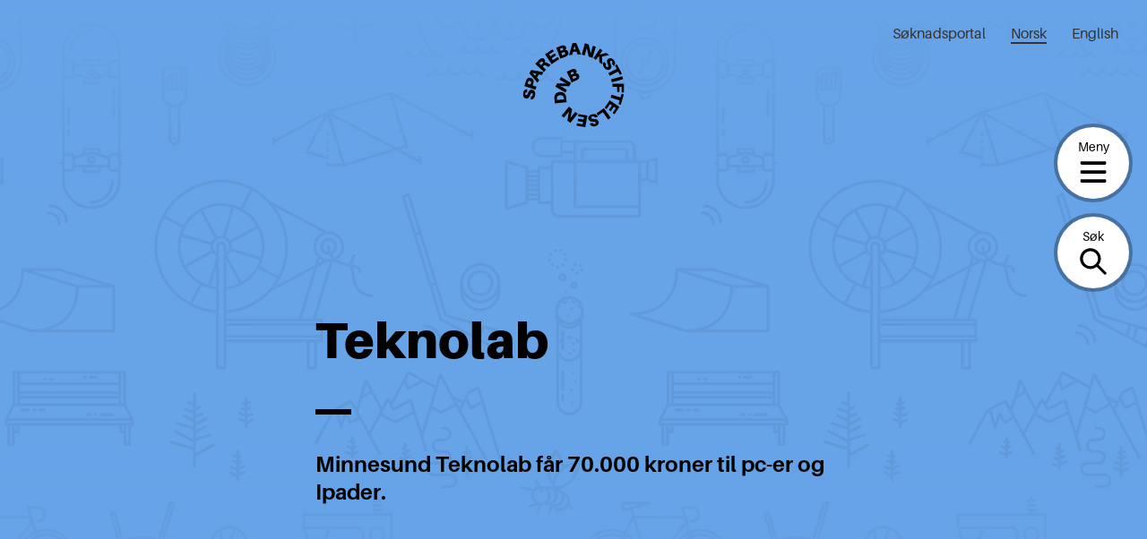

--- FILE ---
content_type: text/html; charset=UTF-8
request_url: https://sparebankstiftelsen.no/tildelinger/teknolab/
body_size: 16715
content:
<!DOCTYPE html>
<html lang="nb-NO">
<head>
	<meta charset="UTF-8" />
	<meta name="viewport" content="width=device-width, initial-scale=1" />
	<meta name='robots' content='index, follow, max-image-preview:large, max-snippet:-1, max-video-preview:-1' />

	<!-- This site is optimized with the Yoast SEO plugin v20.5 - https://yoast.com/wordpress/plugins/seo/ -->
	<title>Teknolab | Sparebankstiftelsen</title>
	<link rel="canonical" href="https://sparebankstiftelsen.no/tildelinger/teknolab/" />
	<meta property="og:locale" content="nb_NO" />
	<meta property="og:type" content="article" />
	<meta property="og:title" content="Teknolab | Sparebankstiftelsen" />
	<meta property="og:description" content="Minnesund Teknolab får 70.000 kroner til pc-er og Ipader." />
	<meta property="og:url" content="https://sparebankstiftelsen.no/tildelinger/teknolab/" />
	<meta property="og:site_name" content="Sparebankstiftelsen" />
	<meta name="twitter:card" content="summary_large_image" />
	<script type="application/ld+json" class="yoast-schema-graph">{"@context":"https://schema.org","@graph":[{"@type":"WebPage","@id":"https://sparebankstiftelsen.no/tildelinger/teknolab/","url":"https://sparebankstiftelsen.no/tildelinger/teknolab/","name":"Teknolab | Sparebankstiftelsen","isPartOf":{"@id":"https://sparebankstiftelsen.no/#website"},"datePublished":"2021-09-09T08:07:59+00:00","dateModified":"2021-09-09T08:07:59+00:00","breadcrumb":{"@id":"https://sparebankstiftelsen.no/tildelinger/teknolab/#breadcrumb"},"inLanguage":"nb-NO","potentialAction":[{"@type":"ReadAction","target":["https://sparebankstiftelsen.no/tildelinger/teknolab/"]}]},{"@type":"BreadcrumbList","@id":"https://sparebankstiftelsen.no/tildelinger/teknolab/#breadcrumb","itemListElement":[{"@type":"ListItem","position":1,"name":"Home","item":"https://sparebankstiftelsen.no/"},{"@type":"ListItem","position":2,"name":"Tildelinger","item":"https://sparebankstiftelsen.no/tildelinger/"},{"@type":"ListItem","position":3,"name":"Teknolab"}]},{"@type":"WebSite","@id":"https://sparebankstiftelsen.no/#website","url":"https://sparebankstiftelsen.no/","name":"Sparebankstiftelsen","description":"","publisher":{"@id":"https://sparebankstiftelsen.no/#organization"},"inLanguage":"nb-NO"},{"@type":"Organization","@id":"https://sparebankstiftelsen.no/#organization","name":"Elverum folkehøgskole","url":"https://sparebankstiftelsen.no/","logo":{"@type":"ImageObject","inLanguage":"nb-NO","@id":"https://sparebankstiftelsen.no/#/schema/logo/image/","url":"","contentUrl":"","caption":"Elverum folkehøgskole"},"image":{"@id":"https://sparebankstiftelsen.no/#/schema/logo/image/"}}]}</script>
	<!-- / Yoast SEO plugin. -->


<link rel='dns-prefetch' href='//cc.cdn.civiccomputing.com' />
<link rel='stylesheet' id='wp-block-library-css' href='https://sparebankstiftelsen.no/wp-includes/css/dist/block-library/style.min.css?ver=6.2.6' type='text/css' media='all' />
<style id='wp-block-library-theme-inline-css' type='text/css'>
.wp-block-audio figcaption{color:#555;font-size:13px;text-align:center}.is-dark-theme .wp-block-audio figcaption{color:hsla(0,0%,100%,.65)}.wp-block-audio{margin:0 0 1em}.wp-block-code{border:1px solid #ccc;border-radius:4px;font-family:Menlo,Consolas,monaco,monospace;padding:.8em 1em}.wp-block-embed figcaption{color:#555;font-size:13px;text-align:center}.is-dark-theme .wp-block-embed figcaption{color:hsla(0,0%,100%,.65)}.wp-block-embed{margin:0 0 1em}.blocks-gallery-caption{color:#555;font-size:13px;text-align:center}.is-dark-theme .blocks-gallery-caption{color:hsla(0,0%,100%,.65)}.wp-block-image figcaption{color:#555;font-size:13px;text-align:center}.is-dark-theme .wp-block-image figcaption{color:hsla(0,0%,100%,.65)}.wp-block-image{margin:0 0 1em}.wp-block-pullquote{border-bottom:4px solid;border-top:4px solid;color:currentColor;margin-bottom:1.75em}.wp-block-pullquote cite,.wp-block-pullquote footer,.wp-block-pullquote__citation{color:currentColor;font-size:.8125em;font-style:normal;text-transform:uppercase}.wp-block-quote{border-left:.25em solid;margin:0 0 1.75em;padding-left:1em}.wp-block-quote cite,.wp-block-quote footer{color:currentColor;font-size:.8125em;font-style:normal;position:relative}.wp-block-quote.has-text-align-right{border-left:none;border-right:.25em solid;padding-left:0;padding-right:1em}.wp-block-quote.has-text-align-center{border:none;padding-left:0}.wp-block-quote.is-large,.wp-block-quote.is-style-large,.wp-block-quote.is-style-plain{border:none}.wp-block-search .wp-block-search__label{font-weight:700}.wp-block-search__button{border:1px solid #ccc;padding:.375em .625em}:where(.wp-block-group.has-background){padding:1.25em 2.375em}.wp-block-separator.has-css-opacity{opacity:.4}.wp-block-separator{border:none;border-bottom:2px solid;margin-left:auto;margin-right:auto}.wp-block-separator.has-alpha-channel-opacity{opacity:1}.wp-block-separator:not(.is-style-wide):not(.is-style-dots){width:100px}.wp-block-separator.has-background:not(.is-style-dots){border-bottom:none;height:1px}.wp-block-separator.has-background:not(.is-style-wide):not(.is-style-dots){height:2px}.wp-block-table{margin:0 0 1em}.wp-block-table td,.wp-block-table th{word-break:normal}.wp-block-table figcaption{color:#555;font-size:13px;text-align:center}.is-dark-theme .wp-block-table figcaption{color:hsla(0,0%,100%,.65)}.wp-block-video figcaption{color:#555;font-size:13px;text-align:center}.is-dark-theme .wp-block-video figcaption{color:hsla(0,0%,100%,.65)}.wp-block-video{margin:0 0 1em}.wp-block-template-part.has-background{margin-bottom:0;margin-top:0;padding:1.25em 2.375em}
</style>
<link rel='stylesheet' id='spare-blocks-css' href='https://sparebankstiftelsen.no/content/mu-plugins/spare-block-library/build/style.css?ver=1765535357' type='text/css' media='all' />
<link rel='stylesheet' id='teft-accordion-css' href='https://sparebankstiftelsen.no/content/plugins/teft-accordion/build/style.css?ver=1765535357' type='text/css' media='all' />
<style id='teft-gallery-style-inline-css' type='text/css'>
.teft-gallery-grid {
	display: -ms-grid;
	display: grid;
	grid-gap: 1em;
	-ms-grid-rows: 1fr;
	-ms-grid-columns: 1fr;
	    grid-template: 1fr / 1fr;
	list-style: none;
	margin: 0;
	padding: 0
}

.columns-2 .teft-gallery-grid {
		-ms-grid-rows: 1fr;
		-ms-grid-columns: 1fr 1em 1fr;
		    grid-template: 1fr / 1fr 1fr
}

.columns-3 .teft-gallery-grid {
		-ms-grid-rows: 1fr;
		-ms-grid-columns: 1fr 1em 1fr 1em 1fr;
		    grid-template: 1fr / 1fr 1fr 1fr
}

.columns-4 .teft-gallery-grid {
		-ms-grid-rows: 1fr;
		-ms-grid-columns: 1fr 1em 1fr 1em 1fr 1em 1fr;
		    grid-template: 1fr / 1fr 1fr 1fr 1fr
}

.teft-gallery-grid a {
		color: inherit;
		display: flex;
		position: relative;
		text-decoration: none;
	}

.teft-gallery-grid img {
		height: auto;
		vertical-align: bottom;
		width: 100%;
	}

.teft-gallery-grid figure {
		align-items: flex-end;
		display: flex;
		height: 100%;
		justify-content: flex-start;
		margin: 0;
	}

.teft-gallery-figcaptions {
	margin-top: 1em;
}

.columns-2 .teft-gallery-item:first-child {
		-ms-grid-column: 1;
		-ms-grid-column-span: 2;
		grid-column: 1 / span 2
}

.columns-3 .teft-gallery-item:first-child {
		-ms-grid-column: 1;
		-ms-grid-column-span: 3;
		grid-column: 1 / span 3
}

.columns-4 .teft-gallery-item:first-child {
		-ms-grid-column: 1;
		-ms-grid-column-span: 4;
		grid-column: 1 / span 4
}

.teft-gallery-image-number,
.teft-gallery-more {
	align-items: center;
	background-color: rgba(255, 255, 255, 0.5);
	bottom: 0.5rem;
	display: flex;
	font-size: 0.75rem;
	font-weight: 600;
	height: 1.5rem;
	justify-content: center;
	left: 0.5rem;
	position: absolute;
	width: 1.5rem;
}

.teft-gallery-more {
	left: auto;
	padding: 0 0.5rem;
	right: 0.5rem;
	width: auto;
}

.teft-gallery-item.is-hidden {
	display: none;
}

.is-style-grid .teft-gallery-item:first-child {
	-ms-grid-column: 1;
	grid-column: 1 / 1;
}

.is-cropped .teft-gallery-grid a,
	.is-cropped .teft-gallery-grid img {
		flex: 1;
		height: 100%;
	}

.is-cropped .teft-gallery-grid img {
		-o-object-fit: cover;
		   object-fit: cover;
	}

</style>
<style id='teft-ingress-style-inline-css' type='text/css'>
/**
 * Internal dependencies
 */
/* @define teft-ingress */
:root {
	--teft-ingress-font-size: 1.4em;
}
.teft-ingress {
	font-size: var(--teft-ingress-font-size);
}
.teft-ingress p {
	margin: 0;
}
.teft-ingress .has-text-align-left {
	text-align: left;
}
.teft-ingress .has-text-align-right {
	text-align: right;
}
.teft-ingress .has-text-align-center {
	text-align: center;
}

</style>
<link rel='stylesheet' id='sparebankstiftelsen-numbered-sections-frontend-style-css' href='https://sparebankstiftelsen.no/content/plugins/sparebankstiftelsen-numbered-sections/build/style.css?ver=1765535357' type='text/css' media='all' />
<link rel='stylesheet' id='sparebankstiftelsen-photocredit-frontend-style-css' href='https://sparebankstiftelsen.no/content/plugins/sparebankstiftelsen-photocredit/build/style.css?ver=1765535357' type='text/css' media='all' />
<link rel='stylesheet' id='teft-banner-css' href='https://sparebankstiftelsen.no/content/plugins/teft-banner/build/style.css?ver=1628689342' type='text/css' media='all' />
<link rel='stylesheet' id='teft-newsletter-block-style-css' href='https://sparebankstiftelsen.no/content/plugins/teft-newsletter/build/style.css?ver=1625655664' type='text/css' media='all' />
<style id='t2-featured-single-post-style-inline-css' type='text/css'>
.t2-featured-content{background:var(--wp--preset--color--background,#fff);color:var(--wp--preset--color--foreground,#000);position:relative}.t2-featured-content a{color:inherit;text-decoration:none;z-index:1}.t2-featured-content a.t2-post-link:before{content:"";display:flex;height:100%;left:0;position:absolute;top:0;width:100%;z-index:0}.t2-featured-content img{max-width:100%;vertical-align:bottom}.t2-featured-content:focus{outline:1px auto highlight;outline:1px auto -webkit-focus-ring-color}
</style>
<style id='t2-featured-content-layout-style-inline-css' type='text/css'>
:where(body){--t2-featured-content-layout-spacing-gap:var(--wp--custom--t-2-featured-content-layout--spacing--gap,1rem);--t2-featured-content-layout-spacing-row-gap:var(--wp--custom--t-2-featured-content-layout--spacing--row-gap,var(--t2-featured-content-layout-spacing-gap));--t2-featured-content-layout-spacing-column-gap:var(--wp--custom--t-2-featured-content-layout--spacing--column-gap,var(--t2-featured-content-layout-spacing-gap));--t2-featured-content-layout-spacing-margin:var(--wp--custom--t-2-featured-content-layout--spacing--margin,1.75em 0)}:where(.t2-featured-content-layout){margin-block:var(--t2-featured-content-layout-spacing-margin)}.t2-featured-content-layout{display:grid;gap:var(--t2-featured-content-layout-spacing-row-gap) var(--t2-featured-content-layout-spacing-column-gap);grid-auto-flow:dense;grid-template-columns:repeat(auto-fill,minmax(calc(50% - var(--t2-featured-content-layout-spacing-column-gap)),1fr))}@media (min-width:700px){.t2-featured-content-layout{grid-template-columns:repeat(auto-fill,minmax(calc(8.33333% - var(--t2-featured-content-layout-spacing-column-gap)),1fr))}}.t2-featured-content-layout.has-background{padding:2rem}.t2-featured-content-layout>*{grid-column:span 2}@media (min-width:700px){.t2-featured-content-layout>*{grid-column:span 4}.t2-featured-content-layout-col-3{grid-column:span 3}.t2-featured-content-layout-col-6{grid-column:span 6}.t2-featured-content-layout-col-8{grid-column:span 8}.t2-featured-content-layout-col-12{grid-column:span 12}}.t2-featured-content-layout-row-2{grid-row:span 2}.t2-featured-content-layout-row-3{grid-row:span 3}.t2-featured-content-layout-row-4{grid-row:span 4}
</style>
<style id='t2-post-excerpt-style-inline-css' type='text/css'>
.t2-post-excerpt p{margin:0}
</style>
<style id='t2-post-featured-image-style-inline-css' type='text/css'>
.t2-post-featured-image{margin:0 0 1rem}.t2-post-featured-image img,.t2-post-featured-image__fallback{height:100%;object-fit:cover;object-position:var(--t2-focal-point,center center);width:100%}.t2-post-featured-image__fallback{align-items:center;background:var(--t2-fallback-background,#96969640);display:flex;font-size:3em;justify-content:center}.t2-post-featured-image.has-image-ratio-16-9{aspect-ratio:16/9}.t2-post-featured-image.has-image-ratio-4-3{aspect-ratio:4/3}.t2-post-featured-image.has-image-ratio-1-1{aspect-ratio:1/1}.t2-post-featured-image.has-image-ratio-3-2{aspect-ratio:3/2}
</style>
<style id='t2-post-link-style-inline-css' type='text/css'>
.t2-post-link{width:100%}.t2-featured-single-post.has-background .t2-post-link{padding-bottom:1rem}.t2-featured-single-post.has-background .t2-post-link>.wp-block-group:first-child{padding-top:1rem}
</style>
<style id='t2-post-title-style-inline-css' type='text/css'>
.t2-post-title{margin:0}.t2-featured-single-post.has-background .t2-post-title{padding:0 1rem}
</style>
<link rel='stylesheet' id='teft-cards-css' href='https://sparebankstiftelsen.no/content/plugins/teft-cards/build/style.css?ver=1647442332' type='text/css' media='all' />
<link rel='stylesheet' id='classic-theme-styles-css' href='https://sparebankstiftelsen.no/wp-includes/css/classic-themes.min.css?ver=6.2.6' type='text/css' media='all' />
<style id='global-styles-inline-css' type='text/css'>
body{--wp--preset--color--black: #000;--wp--preset--color--cyan-bluish-gray: #abb8c3;--wp--preset--color--white: #fff;--wp--preset--color--pale-pink: #f78da7;--wp--preset--color--vivid-red: #cf2e2e;--wp--preset--color--luminous-vivid-orange: #ff6900;--wp--preset--color--luminous-vivid-amber: #fcb900;--wp--preset--color--light-green-cyan: #7bdcb5;--wp--preset--color--vivid-green-cyan: #00d084;--wp--preset--color--pale-cyan-blue: #8ed1fc;--wp--preset--color--vivid-cyan-blue: #0693e3;--wp--preset--color--vivid-purple: #9b51e0;--wp--preset--color--beige: #f2eee9;--wp--preset--color--blue: #66a2e7;--wp--preset--color--turquoise: #5bc5c5;--wp--preset--color--green: #9ae5a3;--wp--preset--color--yellow: #ffe951;--wp--preset--color--red: #ff474a;--wp--preset--gradient--vivid-cyan-blue-to-vivid-purple: linear-gradient(135deg,rgba(6,147,227,1) 0%,rgb(155,81,224) 100%);--wp--preset--gradient--light-green-cyan-to-vivid-green-cyan: linear-gradient(135deg,rgb(122,220,180) 0%,rgb(0,208,130) 100%);--wp--preset--gradient--luminous-vivid-amber-to-luminous-vivid-orange: linear-gradient(135deg,rgba(252,185,0,1) 0%,rgba(255,105,0,1) 100%);--wp--preset--gradient--luminous-vivid-orange-to-vivid-red: linear-gradient(135deg,rgba(255,105,0,1) 0%,rgb(207,46,46) 100%);--wp--preset--gradient--very-light-gray-to-cyan-bluish-gray: linear-gradient(135deg,rgb(238,238,238) 0%,rgb(169,184,195) 100%);--wp--preset--gradient--cool-to-warm-spectrum: linear-gradient(135deg,rgb(74,234,220) 0%,rgb(151,120,209) 20%,rgb(207,42,186) 40%,rgb(238,44,130) 60%,rgb(251,105,98) 80%,rgb(254,248,76) 100%);--wp--preset--gradient--blush-light-purple: linear-gradient(135deg,rgb(255,206,236) 0%,rgb(152,150,240) 100%);--wp--preset--gradient--blush-bordeaux: linear-gradient(135deg,rgb(254,205,165) 0%,rgb(254,45,45) 50%,rgb(107,0,62) 100%);--wp--preset--gradient--luminous-dusk: linear-gradient(135deg,rgb(255,203,112) 0%,rgb(199,81,192) 50%,rgb(65,88,208) 100%);--wp--preset--gradient--pale-ocean: linear-gradient(135deg,rgb(255,245,203) 0%,rgb(182,227,212) 50%,rgb(51,167,181) 100%);--wp--preset--gradient--electric-grass: linear-gradient(135deg,rgb(202,248,128) 0%,rgb(113,206,126) 100%);--wp--preset--gradient--midnight: linear-gradient(135deg,rgb(2,3,129) 0%,rgb(40,116,252) 100%);--wp--preset--duotone--dark-grayscale: url('#wp-duotone-dark-grayscale');--wp--preset--duotone--grayscale: url('#wp-duotone-grayscale');--wp--preset--duotone--purple-yellow: url('#wp-duotone-purple-yellow');--wp--preset--duotone--blue-red: url('#wp-duotone-blue-red');--wp--preset--duotone--midnight: url('#wp-duotone-midnight');--wp--preset--duotone--magenta-yellow: url('#wp-duotone-magenta-yellow');--wp--preset--duotone--purple-green: url('#wp-duotone-purple-green');--wp--preset--duotone--blue-orange: url('#wp-duotone-blue-orange');--wp--preset--font-size--small: 13px;--wp--preset--font-size--medium: 20px;--wp--preset--font-size--large: 36px;--wp--preset--font-size--x-large: 42px;--wp--preset--spacing--20: 0.44rem;--wp--preset--spacing--30: 0.67rem;--wp--preset--spacing--40: 1rem;--wp--preset--spacing--50: 1.5rem;--wp--preset--spacing--60: 2.25rem;--wp--preset--spacing--70: 3.38rem;--wp--preset--spacing--80: 5.06rem;--wp--preset--shadow--natural: 6px 6px 9px rgba(0, 0, 0, 0.2);--wp--preset--shadow--deep: 12px 12px 50px rgba(0, 0, 0, 0.4);--wp--preset--shadow--sharp: 6px 6px 0px rgba(0, 0, 0, 0.2);--wp--preset--shadow--outlined: 6px 6px 0px -3px rgba(255, 255, 255, 1), 6px 6px rgba(0, 0, 0, 1);--wp--preset--shadow--crisp: 6px 6px 0px rgba(0, 0, 0, 1);}:where(.is-layout-flex){gap: 0.5em;}body .is-layout-flow > .alignleft{float: left;margin-inline-start: 0;margin-inline-end: 2em;}body .is-layout-flow > .alignright{float: right;margin-inline-start: 2em;margin-inline-end: 0;}body .is-layout-flow > .aligncenter{margin-left: auto !important;margin-right: auto !important;}body .is-layout-constrained > .alignleft{float: left;margin-inline-start: 0;margin-inline-end: 2em;}body .is-layout-constrained > .alignright{float: right;margin-inline-start: 2em;margin-inline-end: 0;}body .is-layout-constrained > .aligncenter{margin-left: auto !important;margin-right: auto !important;}body .is-layout-constrained > :where(:not(.alignleft):not(.alignright):not(.alignfull)){max-width: var(--wp--style--global--content-size);margin-left: auto !important;margin-right: auto !important;}body .is-layout-constrained > .alignwide{max-width: var(--wp--style--global--wide-size);}body .is-layout-flex{display: flex;}body .is-layout-flex{flex-wrap: wrap;align-items: center;}body .is-layout-flex > *{margin: 0;}:where(.wp-block-columns.is-layout-flex){gap: 2em;}.has-black-color{color: var(--wp--preset--color--black) !important;}.has-cyan-bluish-gray-color{color: var(--wp--preset--color--cyan-bluish-gray) !important;}.has-white-color{color: var(--wp--preset--color--white) !important;}.has-pale-pink-color{color: var(--wp--preset--color--pale-pink) !important;}.has-vivid-red-color{color: var(--wp--preset--color--vivid-red) !important;}.has-luminous-vivid-orange-color{color: var(--wp--preset--color--luminous-vivid-orange) !important;}.has-luminous-vivid-amber-color{color: var(--wp--preset--color--luminous-vivid-amber) !important;}.has-light-green-cyan-color{color: var(--wp--preset--color--light-green-cyan) !important;}.has-vivid-green-cyan-color{color: var(--wp--preset--color--vivid-green-cyan) !important;}.has-pale-cyan-blue-color{color: var(--wp--preset--color--pale-cyan-blue) !important;}.has-vivid-cyan-blue-color{color: var(--wp--preset--color--vivid-cyan-blue) !important;}.has-vivid-purple-color{color: var(--wp--preset--color--vivid-purple) !important;}.has-black-background-color{background-color: var(--wp--preset--color--black) !important;}.has-cyan-bluish-gray-background-color{background-color: var(--wp--preset--color--cyan-bluish-gray) !important;}.has-white-background-color{background-color: var(--wp--preset--color--white) !important;}.has-pale-pink-background-color{background-color: var(--wp--preset--color--pale-pink) !important;}.has-vivid-red-background-color{background-color: var(--wp--preset--color--vivid-red) !important;}.has-luminous-vivid-orange-background-color{background-color: var(--wp--preset--color--luminous-vivid-orange) !important;}.has-luminous-vivid-amber-background-color{background-color: var(--wp--preset--color--luminous-vivid-amber) !important;}.has-light-green-cyan-background-color{background-color: var(--wp--preset--color--light-green-cyan) !important;}.has-vivid-green-cyan-background-color{background-color: var(--wp--preset--color--vivid-green-cyan) !important;}.has-pale-cyan-blue-background-color{background-color: var(--wp--preset--color--pale-cyan-blue) !important;}.has-vivid-cyan-blue-background-color{background-color: var(--wp--preset--color--vivid-cyan-blue) !important;}.has-vivid-purple-background-color{background-color: var(--wp--preset--color--vivid-purple) !important;}.has-black-border-color{border-color: var(--wp--preset--color--black) !important;}.has-cyan-bluish-gray-border-color{border-color: var(--wp--preset--color--cyan-bluish-gray) !important;}.has-white-border-color{border-color: var(--wp--preset--color--white) !important;}.has-pale-pink-border-color{border-color: var(--wp--preset--color--pale-pink) !important;}.has-vivid-red-border-color{border-color: var(--wp--preset--color--vivid-red) !important;}.has-luminous-vivid-orange-border-color{border-color: var(--wp--preset--color--luminous-vivid-orange) !important;}.has-luminous-vivid-amber-border-color{border-color: var(--wp--preset--color--luminous-vivid-amber) !important;}.has-light-green-cyan-border-color{border-color: var(--wp--preset--color--light-green-cyan) !important;}.has-vivid-green-cyan-border-color{border-color: var(--wp--preset--color--vivid-green-cyan) !important;}.has-pale-cyan-blue-border-color{border-color: var(--wp--preset--color--pale-cyan-blue) !important;}.has-vivid-cyan-blue-border-color{border-color: var(--wp--preset--color--vivid-cyan-blue) !important;}.has-vivid-purple-border-color{border-color: var(--wp--preset--color--vivid-purple) !important;}.has-vivid-cyan-blue-to-vivid-purple-gradient-background{background: var(--wp--preset--gradient--vivid-cyan-blue-to-vivid-purple) !important;}.has-light-green-cyan-to-vivid-green-cyan-gradient-background{background: var(--wp--preset--gradient--light-green-cyan-to-vivid-green-cyan) !important;}.has-luminous-vivid-amber-to-luminous-vivid-orange-gradient-background{background: var(--wp--preset--gradient--luminous-vivid-amber-to-luminous-vivid-orange) !important;}.has-luminous-vivid-orange-to-vivid-red-gradient-background{background: var(--wp--preset--gradient--luminous-vivid-orange-to-vivid-red) !important;}.has-very-light-gray-to-cyan-bluish-gray-gradient-background{background: var(--wp--preset--gradient--very-light-gray-to-cyan-bluish-gray) !important;}.has-cool-to-warm-spectrum-gradient-background{background: var(--wp--preset--gradient--cool-to-warm-spectrum) !important;}.has-blush-light-purple-gradient-background{background: var(--wp--preset--gradient--blush-light-purple) !important;}.has-blush-bordeaux-gradient-background{background: var(--wp--preset--gradient--blush-bordeaux) !important;}.has-luminous-dusk-gradient-background{background: var(--wp--preset--gradient--luminous-dusk) !important;}.has-pale-ocean-gradient-background{background: var(--wp--preset--gradient--pale-ocean) !important;}.has-electric-grass-gradient-background{background: var(--wp--preset--gradient--electric-grass) !important;}.has-midnight-gradient-background{background: var(--wp--preset--gradient--midnight) !important;}.has-small-font-size{font-size: var(--wp--preset--font-size--small) !important;}.has-medium-font-size{font-size: var(--wp--preset--font-size--medium) !important;}.has-large-font-size{font-size: var(--wp--preset--font-size--large) !important;}.has-x-large-font-size{font-size: var(--wp--preset--font-size--x-large) !important;}
.wp-block-navigation a:where(:not(.wp-element-button)){color: inherit;}
:where(.wp-block-columns.is-layout-flex){gap: 2em;}
.wp-block-pullquote{font-size: 1.5em;line-height: 1.6;}
</style>
<link rel='stylesheet' id='spar-cc-style-css' href='https://sparebankstiftelsen.no/content/mu-plugins/cookie-control/src/cc.css?ver=1765535300' type='text/css' media='all' />
<link rel='stylesheet' id='teft-css' href='https://sparebankstiftelsen.no/content/themes/sparebankstiftelsen-theme/build/style.css?ver=1765535357' type='text/css' media='all' />
<link rel="https://api.w.org/" href="https://sparebankstiftelsen.no/wp-json/" /><link rel="alternate" type="application/json" href="https://sparebankstiftelsen.no/wp-json/wp/v2/grants/44781" /><link rel="alternate" type="application/json+oembed" href="https://sparebankstiftelsen.no/wp-json/oembed/1.0/embed?url=https%3A%2F%2Fsparebankstiftelsen.no%2Ftildelinger%2Fteknolab%2F" />
<link rel="alternate" type="text/xml+oembed" href="https://sparebankstiftelsen.no/wp-json/oembed/1.0/embed?url=https%3A%2F%2Fsparebankstiftelsen.no%2Ftildelinger%2Fteknolab%2F&#038;format=xml" />
<script>
var _paq = window._paq = window._paq || [];
 /* tracker methods like "setCustomDimension" should be called before "trackPageView" */
 _paq.push(['trackPageView']);
 _paq.push(['enableLinkTracking']);
 (function() {
   var u="https://sparebankstiftelsen.matomo.cloud/";
   _paq.push(['setTrackerUrl', u+'matomo.php']);
   _paq.push(['setSiteId', '1']);
   var d=document, g=d.createElement('script'), s=d.getElementsByTagName('script')[0];
   g.async=true; g.src='//cdn.matomo.cloud/sparebankstiftelsen.matomo.cloud/matomo.js'; s.parentNode.insertBefore(g,s);
 })();
</script><link rel="icon" href="https://sparebankstiftelsen.no/content/uploads/2021/11/micro-logo_60x60.png" sizes="32x32" />
<link rel="icon" href="https://sparebankstiftelsen.no/content/uploads/2021/11/micro-logo_60x60.png" sizes="192x192" />
<link rel="apple-touch-icon" href="https://sparebankstiftelsen.no/content/uploads/2021/11/micro-logo_60x60.png" />
<meta name="msapplication-TileImage" content="https://sparebankstiftelsen.no/content/uploads/2021/11/micro-logo_60x60.png" />
</head>
<body class="grants-template-default single single-grants postid-44781 wp-embed-responsive">
<svg xmlns="http://www.w3.org/2000/svg" viewBox="0 0 0 0" width="0" height="0" focusable="false" role="none" style="visibility: hidden; position: absolute; left: -9999px; overflow: hidden;" ><defs><filter id="wp-duotone-dark-grayscale"><feColorMatrix color-interpolation-filters="sRGB" type="matrix" values=" .299 .587 .114 0 0 .299 .587 .114 0 0 .299 .587 .114 0 0 .299 .587 .114 0 0 " /><feComponentTransfer color-interpolation-filters="sRGB" ><feFuncR type="table" tableValues="0 0.49803921568627" /><feFuncG type="table" tableValues="0 0.49803921568627" /><feFuncB type="table" tableValues="0 0.49803921568627" /><feFuncA type="table" tableValues="1 1" /></feComponentTransfer><feComposite in2="SourceGraphic" operator="in" /></filter></defs></svg><svg xmlns="http://www.w3.org/2000/svg" viewBox="0 0 0 0" width="0" height="0" focusable="false" role="none" style="visibility: hidden; position: absolute; left: -9999px; overflow: hidden;" ><defs><filter id="wp-duotone-grayscale"><feColorMatrix color-interpolation-filters="sRGB" type="matrix" values=" .299 .587 .114 0 0 .299 .587 .114 0 0 .299 .587 .114 0 0 .299 .587 .114 0 0 " /><feComponentTransfer color-interpolation-filters="sRGB" ><feFuncR type="table" tableValues="0 1" /><feFuncG type="table" tableValues="0 1" /><feFuncB type="table" tableValues="0 1" /><feFuncA type="table" tableValues="1 1" /></feComponentTransfer><feComposite in2="SourceGraphic" operator="in" /></filter></defs></svg><svg xmlns="http://www.w3.org/2000/svg" viewBox="0 0 0 0" width="0" height="0" focusable="false" role="none" style="visibility: hidden; position: absolute; left: -9999px; overflow: hidden;" ><defs><filter id="wp-duotone-purple-yellow"><feColorMatrix color-interpolation-filters="sRGB" type="matrix" values=" .299 .587 .114 0 0 .299 .587 .114 0 0 .299 .587 .114 0 0 .299 .587 .114 0 0 " /><feComponentTransfer color-interpolation-filters="sRGB" ><feFuncR type="table" tableValues="0.54901960784314 0.98823529411765" /><feFuncG type="table" tableValues="0 1" /><feFuncB type="table" tableValues="0.71764705882353 0.25490196078431" /><feFuncA type="table" tableValues="1 1" /></feComponentTransfer><feComposite in2="SourceGraphic" operator="in" /></filter></defs></svg><svg xmlns="http://www.w3.org/2000/svg" viewBox="0 0 0 0" width="0" height="0" focusable="false" role="none" style="visibility: hidden; position: absolute; left: -9999px; overflow: hidden;" ><defs><filter id="wp-duotone-blue-red"><feColorMatrix color-interpolation-filters="sRGB" type="matrix" values=" .299 .587 .114 0 0 .299 .587 .114 0 0 .299 .587 .114 0 0 .299 .587 .114 0 0 " /><feComponentTransfer color-interpolation-filters="sRGB" ><feFuncR type="table" tableValues="0 1" /><feFuncG type="table" tableValues="0 0.27843137254902" /><feFuncB type="table" tableValues="0.5921568627451 0.27843137254902" /><feFuncA type="table" tableValues="1 1" /></feComponentTransfer><feComposite in2="SourceGraphic" operator="in" /></filter></defs></svg><svg xmlns="http://www.w3.org/2000/svg" viewBox="0 0 0 0" width="0" height="0" focusable="false" role="none" style="visibility: hidden; position: absolute; left: -9999px; overflow: hidden;" ><defs><filter id="wp-duotone-midnight"><feColorMatrix color-interpolation-filters="sRGB" type="matrix" values=" .299 .587 .114 0 0 .299 .587 .114 0 0 .299 .587 .114 0 0 .299 .587 .114 0 0 " /><feComponentTransfer color-interpolation-filters="sRGB" ><feFuncR type="table" tableValues="0 0" /><feFuncG type="table" tableValues="0 0.64705882352941" /><feFuncB type="table" tableValues="0 1" /><feFuncA type="table" tableValues="1 1" /></feComponentTransfer><feComposite in2="SourceGraphic" operator="in" /></filter></defs></svg><svg xmlns="http://www.w3.org/2000/svg" viewBox="0 0 0 0" width="0" height="0" focusable="false" role="none" style="visibility: hidden; position: absolute; left: -9999px; overflow: hidden;" ><defs><filter id="wp-duotone-magenta-yellow"><feColorMatrix color-interpolation-filters="sRGB" type="matrix" values=" .299 .587 .114 0 0 .299 .587 .114 0 0 .299 .587 .114 0 0 .299 .587 .114 0 0 " /><feComponentTransfer color-interpolation-filters="sRGB" ><feFuncR type="table" tableValues="0.78039215686275 1" /><feFuncG type="table" tableValues="0 0.94901960784314" /><feFuncB type="table" tableValues="0.35294117647059 0.47058823529412" /><feFuncA type="table" tableValues="1 1" /></feComponentTransfer><feComposite in2="SourceGraphic" operator="in" /></filter></defs></svg><svg xmlns="http://www.w3.org/2000/svg" viewBox="0 0 0 0" width="0" height="0" focusable="false" role="none" style="visibility: hidden; position: absolute; left: -9999px; overflow: hidden;" ><defs><filter id="wp-duotone-purple-green"><feColorMatrix color-interpolation-filters="sRGB" type="matrix" values=" .299 .587 .114 0 0 .299 .587 .114 0 0 .299 .587 .114 0 0 .299 .587 .114 0 0 " /><feComponentTransfer color-interpolation-filters="sRGB" ><feFuncR type="table" tableValues="0.65098039215686 0.40392156862745" /><feFuncG type="table" tableValues="0 1" /><feFuncB type="table" tableValues="0.44705882352941 0.4" /><feFuncA type="table" tableValues="1 1" /></feComponentTransfer><feComposite in2="SourceGraphic" operator="in" /></filter></defs></svg><svg xmlns="http://www.w3.org/2000/svg" viewBox="0 0 0 0" width="0" height="0" focusable="false" role="none" style="visibility: hidden; position: absolute; left: -9999px; overflow: hidden;" ><defs><filter id="wp-duotone-blue-orange"><feColorMatrix color-interpolation-filters="sRGB" type="matrix" values=" .299 .587 .114 0 0 .299 .587 .114 0 0 .299 .587 .114 0 0 .299 .587 .114 0 0 " /><feComponentTransfer color-interpolation-filters="sRGB" ><feFuncR type="table" tableValues="0.098039215686275 1" /><feFuncG type="table" tableValues="0 0.66274509803922" /><feFuncB type="table" tableValues="0.84705882352941 0.41960784313725" /><feFuncA type="table" tableValues="1 1" /></feComponentTransfer><feComposite in2="SourceGraphic" operator="in" /></filter></defs></svg>
<div class="site hfeed">

	
	<header id="masthead" class="site-header">
		<div class="site-container"><div class="site-header--topnav">
			<a href="https://soknad.sparebankstiftelsen.no/#login">Søknadsportal</a>
			<a href="/" class="current">Norsk</a>
	<a href="/en" class="">English</a>
</div>
<div class="site-header--branding">
	<a href="https://sparebankstiftelsen.no/"><svg width="114" height="94" viewBox="0 0 114 94" fill="none" xmlns="http://www.w3.org/2000/svg">
<g clip-path="url(#clip0)">
<path d="M5.46441 51.7249L5.13352 55.0406C3.97539 55.0406 3.31361 55.5379 3.14816 56.6984C2.98271 57.5273 3.31361 58.0247 4.14084 58.1905C4.96807 58.3563 5.62986 57.6931 6.29165 55.7037C7.28432 52.8854 8.93879 51.8907 10.9241 52.2222C13.5713 52.5538 14.564 55.2064 14.2331 57.8589C13.9022 61.1746 12.2477 63.164 9.26968 63.164L9.60058 59.8483C10.9241 59.6825 11.4205 58.8536 11.5859 57.8589C11.7514 56.8642 11.255 56.2011 10.5933 56.0353C9.93147 56.0353 9.26968 56.3668 8.77334 57.8589C7.78066 60.6772 6.62254 62.3351 3.97539 62.0035C1.49369 61.672 0.335569 59.1852 0.666462 56.6984C0.997355 52.8854 2.98271 51.7249 5.46441 51.7249Z" fill="black"/>
<path d="M9.59951 39.1252C12.0812 39.9541 12.743 41.9436 12.4121 43.933C12.2467 44.5961 12.0812 45.0935 11.9158 45.9224L11.4194 47.4145L15.721 48.9065L14.5629 52.2222L2.15442 48.0776L3.80888 43.1041C4.13978 42.2751 4.30522 41.7778 4.47067 41.1146C5.2979 39.4568 7.11782 38.2963 9.59951 39.1252ZM8.44139 42.4409C7.44871 42.1093 6.78692 42.4409 6.45603 43.2698C6.29058 43.4356 6.29058 43.7672 6.12514 44.0988L5.6288 45.425L8.93773 46.4198L9.43407 45.0935C9.59951 44.7619 9.59951 44.4303 9.76496 44.2646C9.76496 43.4356 9.43407 42.7725 8.44139 42.4409Z" fill="black"/>
<path d="M16.2174 38.6279L18.6991 41.2804L16.8792 44.4303L7.77966 33.8201L9.76502 30.1728L23.4971 32.4938L21.6772 35.8095L18.2028 35.1464L16.2174 38.6279ZM14.2321 36.6384L15.3902 34.4832L11.254 33.4885L14.2321 36.6384Z" fill="black"/>
<path d="M31.604 24.2046L29.1223 26.8571C28.2951 26.3598 27.6333 26.0282 26.8061 25.5309C25.6479 24.7019 24.6553 24.5362 23.9935 25.0335C23.6626 25.3651 23.4971 25.5309 23.1663 25.8624L22.6699 26.3598L26.3097 29.8413L23.9935 32.328L14.3976 23.3757L17.872 19.5626C18.3683 18.8995 18.8646 18.5679 19.361 18.0705C20.85 16.9101 22.6699 16.2469 24.3244 17.9048C25.4825 19.0653 25.6479 20.3915 24.8207 22.0494C26.1443 21.3862 27.137 21.7178 28.4605 22.7125C29.9496 23.5414 30.7768 24.0388 31.604 24.2046ZM21.8427 23.873C22.0081 23.5414 22.339 23.3757 22.5045 23.2099C23.0008 22.5467 23.3317 21.7178 22.5045 21.0547C21.6772 20.2258 21.0154 20.5573 20.3537 21.2205C20.1882 21.3862 20.0228 21.552 19.6919 21.8836L18.6992 22.7125L20.85 24.7019L21.8427 23.873Z" fill="black"/>
<path d="M41.0344 18.0705L32.5967 23.7072L25.317 12.5996L33.5893 7.12875L35.0784 9.28395L29.7841 12.7654L31.1076 14.9206L36.071 11.6049L37.5601 13.7601L32.5967 17.0758L34.0857 19.231L39.5454 15.5838L41.0344 18.0705Z" fill="black"/>
<path d="M51.1266 9.94709C51.9539 12.2681 50.6303 14.0917 48.9758 14.9206C48.314 15.2522 47.9832 15.418 47.1559 15.7496L42.358 17.5732L37.7255 5.30512L42.6889 3.3157C43.3506 2.98413 43.6815 2.98413 44.3433 2.81834C46.4941 2.32099 48.1486 3.14991 48.6449 4.80776C49.1413 5.96826 48.8104 6.96297 47.8177 7.95768C49.4722 7.62611 50.4648 8.45503 51.1266 9.94709ZM42.6889 8.7866L44.1779 8.28924C44.5088 8.12346 44.6742 8.12346 45.0051 7.95768C45.5015 7.62611 45.8323 7.12875 45.5015 6.46561C45.1706 5.80247 44.6742 5.63669 44.1779 5.63669C44.0124 5.63669 43.6815 5.80247 43.3506 5.96826L41.8616 6.46561L42.6889 8.7866ZM47.6523 11.1076C47.3214 10.2787 46.6596 10.1129 45.9978 10.2787C45.8323 10.2787 45.5015 10.4444 45.1706 10.6102L43.5161 11.2734L44.5088 13.9259L46.1632 13.2628C46.4941 13.097 46.6596 13.097 46.9905 12.9312C47.6523 12.5997 47.9831 11.7707 47.6523 11.1076Z" fill="black"/>
<path d="M56.4209 9.94709L55.5937 13.2628L51.9539 13.5944L55.9246 0.165785L60.0607 0L65.5205 12.7654L61.7152 12.9312L60.3916 9.61552L56.4209 9.94709ZM57.0827 7.29453L59.5644 7.12875L58.0754 3.14991L57.0827 7.29453Z" fill="black"/>
<path d="M73.9582 15.2522L71.8074 5.63668C71.4765 6.96296 71.1456 8.12346 70.9802 8.7866L69.4912 13.9259L66.1823 12.9312L69.8221 0.33157L73.9582 1.65785L76.2745 11.7707C76.6054 10.4444 76.9363 9.11817 77.1017 8.45503L78.5907 3.14991L81.8997 4.14462L78.2598 16.5785L73.9582 15.2522Z" fill="black"/>
<path d="M89.3448 24.0388L85.8704 21.552L85.705 15.2522L84.3814 15.5838L82.0652 18.8995L79.2526 16.9101L86.5322 6.29982L89.3448 8.28924L86.0359 13.097L93.481 11.1076L96.7899 13.4286L88.683 15.2522L89.3448 24.0388Z" fill="black"/>
<path d="M101.919 25.6966L99.768 23.0441C100.43 22.2152 100.761 21.3862 99.9334 20.3915C99.4371 19.7284 98.7753 19.5626 98.1135 20.2258C97.4518 20.7231 97.4518 21.552 98.4444 23.5414C99.768 26.194 99.4371 28.0176 97.9481 29.3439C95.9627 31.0018 93.3156 30.0071 91.6611 28.0176C89.5103 25.5309 89.1794 22.8783 91.1648 20.8889L93.3156 23.5414C92.4883 24.5362 92.8192 25.6966 93.481 26.3598C94.1428 27.0229 94.9701 27.3545 95.4664 26.8571C95.9627 26.3598 96.1282 25.6966 95.4664 24.2046C94.1428 21.3862 93.6465 19.5626 95.7973 17.739C97.7826 16.0811 100.264 17.0758 101.919 19.0653C104.235 21.7178 103.573 23.873 101.919 25.6966Z" fill="black"/>
<path d="M106.717 31.8307L97.4517 36.6385L95.9626 33.6543L105.228 28.8466L103.242 25.0335L105.559 23.873L111.018 34.4832L108.702 35.6437L106.717 31.8307Z" fill="black"/>
<path d="M98.9407 40.6173L111.515 37.1358L112.342 40.4515L99.7679 43.933L98.9407 40.6173Z" fill="black"/>
<path d="M108.371 49.0723V54.8748H105.724V49.0723H100.43V45.5908H113.5V55.3721H110.853V48.9065L108.371 49.0723Z" fill="black"/>
<path d="M108.371 64.1587L98.4443 61.0088L99.437 57.6931L109.364 60.843L110.687 56.6984L113.169 57.5273L109.695 69.1323L107.213 68.3034L108.371 64.1587Z" fill="black"/>
<path d="M91.8264 72.2822L97.4516 63.9929L108.206 71.4533L102.746 79.5767L100.595 78.0847L104.235 72.7795L102.084 71.2875L98.6097 76.261L96.4589 74.769L99.9333 69.7954L97.7825 68.3034L93.9772 73.7743L91.8264 72.2822Z" fill="black"/>
<path d="M82.7269 78.582L90.9993 72.7795L98.4444 83.5556L95.6318 85.545L89.8411 77.2557L84.3814 81.0688L82.7269 78.582Z" fill="black"/>
<path d="M75.1163 90.0212L78.4252 89.1922C78.9216 90.1869 79.5834 90.6843 80.7415 90.5185C81.5687 90.3527 81.8996 89.8554 81.7342 89.0265C81.5687 88.1975 80.7415 87.866 78.5907 87.866C75.6126 87.866 74.1236 86.8713 73.6273 84.8818C72.9655 82.3951 75.1163 80.4056 77.598 79.7425C80.7415 78.9136 83.2232 79.5767 84.2159 82.3951L80.9069 83.224C80.4106 82.0635 79.2525 81.8977 78.2598 82.0635C77.2671 82.2293 76.7708 82.8924 76.9362 83.7213C77.1017 84.3845 77.7634 84.8818 79.4179 84.8818C82.5614 84.8818 84.3813 85.2134 85.0431 87.866C85.7049 90.3527 83.7195 92.3422 81.2378 93.0053C77.9289 93.6684 75.9435 92.3422 75.1163 90.0212Z" fill="black"/>
<path d="M62.5424 79.4109L72.4692 81.0688L70.1529 94L60.3916 92.3422L60.8879 89.6896L67.1749 90.8501L67.6712 88.3633L61.7152 87.2028L62.2115 84.5503L68.1676 85.545L68.6639 83.0582L62.2115 81.8977L62.5424 79.4109Z" fill="black"/>
<path d="M55.4282 73.94L53.6083 83.7213C54.4355 82.5608 55.0973 81.7319 55.5937 81.0688L59.0681 76.9242L61.7152 79.0794L53.4429 89.1922L50.1339 86.5397L51.9538 76.4268C51.1266 77.5873 50.2994 78.582 49.803 79.0794L46.3287 83.3898L43.6815 81.2346L51.9538 71.1217L55.4282 73.94Z" fill="black"/>
<path d="M41.5307 54.709C45.6668 54.3774 47.9831 56.5326 48.6449 59.5168C48.8103 60.1799 48.8103 60.5115 48.8103 61.1746L49.3066 66.1482L36.2364 67.4744L35.74 62.5009C35.74 61.8377 35.5746 61.5062 35.5746 60.843C35.9055 57.8589 37.3945 55.2064 41.5307 54.709ZM41.8616 58.3563C39.5453 58.522 38.3872 59.8483 38.3872 61.5062C38.3872 62.0035 38.3872 62.1693 38.3872 62.6667L38.5526 63.6614L46.3286 62.9982L46.1632 62.0035C46.1632 61.5062 46.1632 61.1746 45.9977 60.843C45.8323 59.1852 44.1778 58.0247 41.8616 58.3563Z" fill="black"/>
<path d="M52.1193 48.4092L42.1925 48.0776C43.3507 48.575 44.3433 49.2381 45.0051 49.5697L49.6376 52.388L47.9832 55.3721L36.7328 48.7407L38.8836 45.0935L49.1413 45.425C47.9832 44.7619 46.825 44.0988 46.1632 43.7672L41.3653 40.9489L43.0198 37.9647L54.2701 44.5961L52.1193 48.4092Z" fill="black"/>
<path d="M63.2042 35.9753C64.1969 38.1305 62.8733 40.1199 61.3843 41.1146C60.888 41.4462 60.3916 41.612 59.7299 41.9436L54.9319 44.0988L49.4722 32.1623L54.2701 29.8413C54.9319 29.5097 55.2628 29.3439 55.7591 29.1781C57.9099 28.515 59.5644 29.1781 60.2262 30.836C60.7225 31.9965 60.5571 32.9912 59.5644 33.9859C61.3843 33.8201 62.5424 34.4832 63.2042 35.9753ZM54.7665 35.478L56.09 34.8148C56.4209 34.649 56.5864 34.4832 56.7518 34.4832C57.2482 34.1517 57.579 33.6543 57.2482 32.9912C56.9173 32.328 56.4209 32.1623 55.7591 32.328C55.5937 32.328 55.2628 32.4938 54.9319 32.6596L53.6083 33.3227L54.7665 35.478ZM59.8953 37.4674C59.5644 36.6384 58.7372 36.4727 58.0754 36.8042C57.9099 36.97 57.579 36.97 57.2482 37.1358L55.5937 37.7989L56.7518 40.2857L58.4063 39.4568C58.7372 39.291 58.9026 39.1252 59.2335 39.1252C59.8953 38.9594 60.3916 38.1305 59.8953 37.4674Z" fill="black"/>
</g>
<defs>
<clipPath id="clip0">
<rect width="113" height="94" fill="white" transform="translate(0.5)"/>
</clipPath>
</defs>
</svg>
</a>
</div>
<button
	type="button"
	class="site-header--nav-toggle"
	aria-controls="site-header--nav"
	aria-expanded="false">
	<span class="label">Meny</span>
	<span class="label-close">Lukk</span>
	<svg
		class="open"
		aria-label="Meny"
		xmlns="http://www.w3.org/2000/svg"
		viewBox="0 0 24 24"
	>
		<rect x="0.5" y="2.5" width="23" height="3" rx="1" ry="1" />
		<rect x="0.5" y="10.5" width="23" height="3" rx="1" ry="1" />
		<rect x="0.5" y="18.5" width="23" height="3" rx="1" ry="1" />
	</svg>
	<svg class="close" width="24" height="20" viewBox="0 0 24 20" fill="none" xmlns="http://www.w3.org/2000/svg">
	<path d="M20.4853 1.51471L3.51477 18.4853" stroke="#FF474A" stroke-width="3" stroke-miterlimit="10" stroke-linecap="round" stroke-linejoin="round"/>
	<path d="M3.51479 1.51473L20.4854 18.4853" stroke="#FF474A" stroke-width="3" stroke-miterlimit="10" stroke-linecap="round" stroke-linejoin="round"/>
	</svg>
</button>

<div class="menu-wrapper">
	<nav id="site-header--nav" class="site-header--nav" aria-label="Toppmeny">
		<div class="menu-hovedmeny-container"><ul id="menu-hovedmeny" class="main-menu"><li id="menu-item-9" class="menu-item menu-item-type-custom menu-item-object-custom menu-item-9"><a href="/tildelinger/">Se prosjekter vi har støttet</a></li>
<li id="menu-item-52296" class="menu-item menu-item-type-post_type menu-item-object-page menu-item-52296"><a href="https://sparebankstiftelsen.no/sok-stotte/">Sjekk om du kan søke støtte</a></li>
<li id="menu-item-34510" class="menu-item menu-item-type-post_type menu-item-object-page menu-item-34510"><a href="https://sparebankstiftelsen.no/alt-du-ma-vite-om-a-soke-og-rapportere/">Alt du må vite om å søke og rapportere</a></li>
</ul></div><div class="menu-sekundaermeny-container"><ul id="menu-sekundaermeny" class="secondary-menu"><li id="menu-item-18937" class="menu-item menu-item-type-custom menu-item-object-custom menu-item-has-children menu-item-18937"><a href="#">Om Sparebankstiftelsen DNB</a>
<ul class="sub-menu">
	<li id="menu-item-18925" class="menu-item menu-item-type-post_type menu-item-object-page menu-item-18925"><a href="https://sparebankstiftelsen.no/om-stiftelsen/">Om Sparebankstiftelsen DNB</a></li>
	<li id="menu-item-33966" class="menu-item menu-item-type-post_type menu-item-object-page menu-item-33966"><a href="https://sparebankstiftelsen.no/virksomhetsstyring/">Virksomhetsstyring</a></li>
	<li id="menu-item-86066" class="menu-item menu-item-type-post_type menu-item-object-page menu-item-86066"><a href="https://sparebankstiftelsen.no/bidrag-til-et-mer-baerekraftig-samfunn-2/">Bærekraft</a></li>
	<li id="menu-item-33964" class="menu-item menu-item-type-post_type menu-item-object-page menu-item-33964"><a href="https://sparebankstiftelsen.no/styrende-organer/">Styrende organer</a></li>
	<li id="menu-item-19090" class="menu-item menu-item-type-post_type menu-item-object-page menu-item-19090"><a href="https://sparebankstiftelsen.no/presse/">Presse</a></li>
</ul>
</li>
<li id="menu-item-18934" class="menu-item menu-item-type-custom menu-item-object-custom menu-item-has-children menu-item-18934"><a href="#">Kunstsamlingen</a>
<ul class="sub-menu">
	<li id="menu-item-18938" class="menu-item menu-item-type-post_type menu-item-object-page menu-item-18938"><a href="https://sparebankstiftelsen.no/om-kunstsamlingen/">Om kunstsamlingen</a></li>
	<li id="menu-item-18936" class="menu-item menu-item-type-custom menu-item-object-custom menu-item-18936"><a href="/kunstverk/">Kunstnere og verk</a></li>
</ul>
</li>
<li id="menu-item-18935" class="menu-item menu-item-type-custom menu-item-object-custom menu-item-has-children menu-item-18935"><a href="#">Instrumentsamlingen</a>
<ul class="sub-menu">
	<li id="menu-item-33963" class="menu-item menu-item-type-post_type menu-item-object-page menu-item-33963"><a href="https://sparebankstiftelsen.no/om-instrumentsamlingen/">Om instrumentsamlingen</a></li>
	<li id="menu-item-18933" class="menu-item menu-item-type-custom menu-item-object-custom menu-item-18933"><a href="/instrumenter/">Alle instrumenter</a></li>
</ul>
</li>
<li id="menu-item-88251" class="menu-item menu-item-type-custom menu-item-object-custom menu-item-88251"><a href="https://sparebankstiftelsen.no/ansatte/">Kontakt oss</a></li>
</ul></div>	</nav>
</div>
<div class="site-header--search">

	<button
		type="button"
		class="site-header--search--toggle"
		aria-controls="site-search"
		aria-expanded="false"
		aria-haspopup="true"
	>
		<span class="label">Søk</span>
		<span class="label-close">Lukk</span>
		<svg
			aria-label="Søk"
			class="site-search__icon open"
			xmlns="http://www.w3.org/2000/svg"
			viewBox="0 0 24 24"
		>
			<path d="M23.384,21.619,16.855,15.09a9.284,9.284,0,1,0-1.768,1.768l6.529,6.529a1.266,1.266,0,0,0,1.768,0A1.251,1.251,0,0,0,23.384,21.619ZM2.75,9.5a6.75,6.75,0,1,1,6.75,6.75A6.758,6.758,0,0,1,2.75,9.5Z" />
		</svg>
		<svg class="close" width="24" height="20" viewBox="0 0 24 20" fill="none" xmlns="http://www.w3.org/2000/svg">
		<path d="M20.4853 1.51471L3.51477 18.4853" stroke="#FF474A" stroke-width="3" stroke-miterlimit="10" stroke-linecap="round" stroke-linejoin="round"/>
		<path d="M3.51479 1.51473L20.4854 18.4853" stroke="#FF474A" stroke-width="3" stroke-miterlimit="10" stroke-linecap="round" stroke-linejoin="round"/>
		</svg>
	</button>

</div>

<div id="site-search" class="site-search" aria-hidden="true">
	<form action="/" method="get">
	<label class="input input--search-large">
		<span class="input__label">Hva leter du etter?</span>
		<input title="Skriv inn ønskede søkekriterier." type="search" id="search" name="s" value="" size="15" class="search-field input__text" placeholder="Skriv her!">
	</label>
	<button type="submit" class="search-submit" value="Search">
		<svg
			aria-label="Søk"
			class="search-submit__icon"
			xmlns="http://www.w3.org/2000/svg"
			viewBox="0 0 24 24"
		>
			<path d="M23.384,21.619,16.855,15.09a9.284,9.284,0,1,0-1.768,1.768l6.529,6.529a1.266,1.266,0,0,0,1.768,0A1.251,1.251,0,0,0,23.384,21.619ZM2.75,9.5a6.75,6.75,0,1,1,6.75,6.75A6.758,6.758,0,0,1,2.75,9.5Z" />
		</svg>
	</button>
</form>
</div>
</div>	</header>

	
	<main id="content" class="site-content">
				<article id="post-44781" class="post-44781 grants type-grants status-publish hentry purpose-naermiljo-og-kulturarv grant_county-akershus grant_year-140">

			
			
			<div class="entry-content">
				<div class="wp-block-cover alignfull has-background-dim hero has-beige-background-color" style="background-image:url(https://sparebankstiftelsen.no/content/themes/sparebankstiftelsen-theme/assets/images/pattern2.svg);">
					<div class="wp-block-cover__inner-container">
						<h1>Teknolab</h1>
						<p>
							<p>Minnesund Teknolab får 70.000 kroner til pc-er og Ipader.</p>
						</p>
						
					</div>
				</div>
				<p>Teknolaben er en organisasjon etablert av foreldre og ansatte ved Langset skole. De har som formål å skape en positiv fritidsarena for barn og unge i alderen 6-18 år, der de får føle mestring gjennom undring, utforsking, kreativitet og skaperkraft. Ved å ha en aktiv tilnærming til naturkunnskap, matematikk og teknikk, ønsker Minnesund Teknolab å skape større interesse og nysgjerrighet for realfagene. De gjennomfører klubbkvelder, men trenger flere pc-er og Ipader for å drive virksomheten videre.</p>
			</div>

			<div class="map-container">
	<h2 class="has-text-align-center">Prosjektets plassering og andre mottakere i nærområdet</h2>
	<div id="map" class="grant-map" data-currentpost="44781" data-zoom="16" data-centerlat="60.4034029" data-centerlng="11.2401562" data-iconcurrent="https://sparebankstiftelsen.no/content/themes/sparebankstiftelsen-theme/assets/images/marker-active.png" data-iconothers="https://sparebankstiftelsen.no/content/themes/sparebankstiftelsen-theme/assets/images/marker-grant.png">
		<div class="lds-ring">
			<div></div>
			<div></div>
			<div></div>
			<div></div>
		</div>
	</div>
</div>
<section class="grant-term-links">
	<div class="term-links-wrap">
		<h3>Årstall for tildelingen, formål og område</h3>
						<a class="term-link teft-button" href="https://sparebankstiftelsen.no/tildelinger/?tildeling-ar=2018">2018</a>
								<a class="term-link teft-button" href="https://sparebankstiftelsen.no/tildelinger/?tildeling-formal=naermiljo-og-kulturarv">Nærmiljø og kulturarv</a>
								<a class="term-link teft-button" href="https://sparebankstiftelsen.no/tildelinger/?tildeling-omrade=akershus">Akershus</a>
					</div>
</section>

<div class="wp-block-cover alignfull has-beige-background-color has-background-dim is-repeated" style="background-image:url(https://sparebankstiftelsen.no/content/uploads/2021/06/pattern1.png)"><div class="wp-block-cover__inner-container">
<h2 class="has-black-color has-text-color wp-block-heading">Vi støtter gode tiltak</h2>



<p class="has-black-color has-text-color">Har du et du brenner for å gjennomføre? Eller kjenner du til et bra tiltak vi bør støtte?</p>



<div class="wp-block-buttons is-layout-flex">
<div class="wp-block-button"><a class="wp-block-button__link" href="https://sparebankstiftelsen.no/sok-stotte/">Søk støtte</a></div>
</div>
</div></div>
		</article>
			</main><!-- .site-content -->

	
	<footer class="site-footer">
		<div class="site-container footer-widgets"><div class="footer-widget footer-widget-1"><div class="menu-footer-menu-container"><ul id="menu-footer-menu" class="menu"><li id="menu-item-33961" class="menu-item menu-item-type-post_type menu-item-object-page menu-item-33961"><a href="https://sparebankstiftelsen.no/om-stiftelsen/">Om oss</a></li>
<li id="menu-item-88228" class="menu-item menu-item-type-custom menu-item-object-custom menu-item-88228"><a href="https://sparebankstiftelsen.no/ansatte/">Kontakt</a></li>
<li id="menu-item-33962" class="menu-item menu-item-type-post_type menu-item-object-page menu-item-33962"><a href="https://sparebankstiftelsen.no/presse/">Presse</a></li>
<li id="menu-item-52575" class="menu-item menu-item-type-post_type menu-item-object-page menu-item-privacy-policy menu-item-52575"><a rel="privacy-policy" href="https://sparebankstiftelsen.no/personvernerklaering/">Personvernerklæring</a></li>
</ul></div></div></div>		<div class="some">
			<a href="https://www.facebook.com/sparebankstiftelsendnb" title="Sparebankstiftelsen Facebook">
				<svg width="24" height="25" viewBox="0 0 24 25" fill="none" xmlns="http://www.w3.org/2000/svg">
				<path d="M24 12.4363C24 9.23434 22.7357 6.16352 20.4853 3.89939C18.2348 1.63526 15.1826 0.363281 12 0.363281C8.8174 0.363281 5.76515 1.63526 3.51472 3.89939C1.26428 6.16352 0 9.23434 0 12.4363C0.000331691 15.3114 1.02016 18.0922 2.87612 20.2784C4.73207 22.4647 7.30239 23.9132 10.1249 24.3633V15.9262H7.07652V12.4363H10.1249V9.77634C10.1249 6.75069 11.9152 5.07955 14.6574 5.07955C15.5574 5.09148 16.4552 5.16958 17.3439 5.31322V8.28279H15.8303C14.34 8.28279 13.8751 9.21359 13.8751 10.1681V12.4363H17.2041L16.6719 15.9262H13.8751V24.3633C16.6976 23.9132 19.2679 22.4647 21.1239 20.2784C22.9798 18.0922 23.9997 15.3114 24 12.4363Z" fill="#65665C"/>
				</svg>
			</a>
			<a href="https://www.instagram.com/sparebankstiftelsendnb/" title="Sparebankstiftelsen Instagram">
				<svg fill="none" viewBox="0 0 24 25" xmlns="http://www.w3.org/2000/svg">
				<path d="m23.915 7.4153c-0.0908-1.9228-0.5299-3.6258-1.9378-5.0289-1.4079-1.4031-3.1054-1.8422-5.0278-1.9386-1.981-0.11268-7.919-0.11268-9.8996 0-1.9168 0.090826-3.6194 0.52997-5.0274 1.9331-1.4079 1.4031-1.8423 3.1065-1.9386 5.0289-0.11222 1.9815-0.11222 7.9204 0 9.9019 0.091235 1.9228 0.53028 3.6258 1.9386 5.0289 1.4084 1.4031 3.1054 1.8422 5.0274 1.9386 1.981 0.1122 7.919 0.1122 9.8996 0 1.9224-0.0908 3.625-0.5304 5.0278-1.9386 1.4028-1.4083 1.8419-3.1061 1.9382-5.0289 0.1123-1.9811 0.1118-7.9148-4e-4 -9.8963zm-14.32-0.69922c0.74698-0.30881 1.5475-0.46713 2.3557-0.46589 0.8083-0.0013 1.6089 0.15698 2.3559 0.46576 0.747 0.30879 1.4257 0.762 1.9973 1.3337 0.5715 0.57167 1.0246 1.2505 1.3334 1.9977 0.3087 0.7472 0.4669 1.548 0.4656 2.3564 0.0013 0.8084-0.157 1.6091-0.4658 2.3563-0.3087 0.7471-0.7618 1.4259-1.3334 1.9975-0.5715 0.5716-1.2502 1.0248-1.9972 1.3336-0.747 0.3087-1.5475 0.467-2.3558 0.4657-0.8082 0.0012-1.6087-0.1571-2.3556-0.4659-0.74692-0.3087-1.4256-0.7619-1.9971-1.3335s-1.0246-1.2505-1.3333-1.9975c-0.30872-0.7471-0.46699-1.5478-0.46575-2.3562-0.00129-0.8084 0.15694-1.6091 0.46563-2.3563 0.30868-0.74711 0.76176-1.426 1.3333-1.9976 0.57149-0.57166 1.2502-1.0249 1.9971-1.3337zm-0.47012 8.5141c0.74961 0.7497 1.7657 1.1718 2.8258 1.1737 1.0602-0.0018 2.0765-0.4238 2.8262-1.1736s1.1717-1.7662 1.1736-2.8266c-9e-4 -1.0608-0.4226-2.0778-1.1725-2.8279s-1.7667-1.1719-2.8273-1.1728c-1.0604 0.00102-2.0771 0.42286-2.827 1.1729-0.74981 0.75003-1.1714 1.767-1.1724 2.8277 0.00193 1.0603 0.4239 2.0767 1.1735 2.8265zm10.244-10.246c0.2691 0.26916 0.4203 0.63421 0.4203 1.0149 4e-4 0.1886-0.0364 0.37544-0.1083 0.54977-0.072 0.17434-0.1777 0.33274-0.311 0.4661-0.1333 0.13337-0.2917 0.23907-0.466 0.31103-0.1743 0.07197-0.3611 0.10879-0.5497 0.10833-0.1885 4.6e-4 -0.3753-0.03636-0.5496-0.10833-0.1743-0.07196-0.3327-0.17766-0.466-0.31103-0.1333-0.13336-0.239-0.29176-0.311-0.4661-0.0719-0.17433-0.1087-0.36117-0.1083-0.54977 0-0.38065 0.1512-0.7457 0.4203-1.0149s0.6341-0.42037 1.0146-0.42037c0.3806 0 0.7456 0.15121 1.0147 0.42037z" clip-rule="evenodd" fill="#65665C" fill-rule="evenodd"/>
				</svg>
			</a>
		</div>
	</footer>

	
</div><!-- .site -->

<script type='text/javascript' src='https://sparebankstiftelsen.no/content/plugins/teft-accordion/build/frontend.js?ver=863f544ff1c194cbc9939964b254feab' id='teft-accordion-frontend-js'></script>
<script type='text/javascript' src='https://sparebankstiftelsen.no/wp-includes/js/dist/vendor/wp-polyfill-inert.min.js?ver=3.1.2' id='wp-polyfill-inert-js'></script>
<script type='text/javascript' src='https://sparebankstiftelsen.no/wp-includes/js/dist/vendor/regenerator-runtime.min.js?ver=0.13.11' id='regenerator-runtime-js'></script>
<script type='text/javascript' src='https://sparebankstiftelsen.no/wp-includes/js/dist/vendor/wp-polyfill.min.js?ver=3.15.0' id='wp-polyfill-js'></script>
<script type='text/javascript' src='https://sparebankstiftelsen.no/content/plugins/teft-gallery/external/photoswipe/photoswipe.min.js?ver=4.1.3' id='photoswipe-js'></script>
<script type='text/javascript' src='https://sparebankstiftelsen.no/content/plugins/teft-gallery/external/photoswipe/photoswipe-ui-default.min.js?ver=1611238562' id='photoswipe-ui-js'></script>
<script type='text/javascript' src='https://sparebankstiftelsen.no/content/plugins/teft-gallery/build/frontend.js?ver=857e7c6d5a8c24a7e01f27dfdc6ddac7' id='teft-gallery-js'></script>
<script type='text/javascript' src='https://sparebankstiftelsen.no/wp-includes/js/dist/vendor/react.min.js?ver=18.2.0' id='react-js'></script>
<script type='text/javascript' src='https://sparebankstiftelsen.no/wp-includes/js/dist/vendor/react-dom.min.js?ver=18.2.0' id='react-dom-js'></script>
<script type='text/javascript' src='https://sparebankstiftelsen.no/wp-includes/js/dist/escape-html.min.js?ver=03e27a7b6ae14f7afaa6' id='wp-escape-html-js'></script>
<script type='text/javascript' src='https://sparebankstiftelsen.no/wp-includes/js/dist/element.min.js?ver=b3bda690cfc516378771' id='wp-element-js'></script>
<script type='text/javascript' id='teft-newsletter-frontend-js-extra'>
/* <![CDATA[ */
var teftNewsletter = {"assetsUrl":"https:\/\/sparebankstiftelsen.no\/content\/plugins\/teft-newsletter\/inc\/assets","rest":"https:\/\/sparebankstiftelsen.no\/wp-json\/","nonce":"76be41f06d","strings":{"name":"Ditt navn","firstname":"Ditt fornavn","lastname":"Ditt etternavn","email":"Din e-postadresse","phone":"Ditt telefonnummer","moreInformation":"Mer informasjon","buttonText":"Meld deg p\u00e5","errors":{"missingRequired":"Mangler obligatorisk felter.","isAlreadySubscribed":" er allerede meldt p\u00e5 denne listen."}}};
/* ]]> */
</script>
<script type='text/javascript' src='https://sparebankstiftelsen.no/content/plugins/teft-newsletter/build/frontend.js?ver=9cc132b3f2ee781ebd25afa743706185' id='teft-newsletter-frontend-js'></script>
<script type='text/javascript' id='teft-cards-frontend-js-extra'>
/* <![CDATA[ */
var teftCardsFrontend = {"rest":"https:\/\/sparebankstiftelsen.no\/wp-json\/"};
/* ]]> */
</script>
<script type='text/javascript' src='https://sparebankstiftelsen.no/content/plugins/teft-cards/build/frontend.js?ver=01e3f5bcb0cc694ef16c8c780c5f3466' id='teft-cards-frontend-js'></script>
<script type='text/javascript' src='//cc.cdn.civiccomputing.com/9/cookieControl-9.x.min.js?ver=9.x' id='spar-cookie-control-js'></script>
<script type='text/javascript' src='https://sparebankstiftelsen.no/content/mu-plugins/cookie-control/src/cc.js?ver=1765535300' id='spar-cc-script-js'></script>
<script type='text/javascript' id='teft-js-extra'>
/* <![CDATA[ */
var SparData = {"locations_url":"https:\/\/sparebankstiftelsen.no\/wp-json\/spare\/v1\/maplocations","maps_api_key":"AIzaSyCFA1dSa7PmYwxKnE78aqXFQTmTPESdXcM"};
/* ]]> */
</script>
<script type='text/javascript' src='https://sparebankstiftelsen.no/content/themes/sparebankstiftelsen-theme/build/index.js?ver=8c9fd31dd82a884c6f7c6f921e8ab45f' id='teft-js'></script>
	<script type="text/javascript">
	var cc_config = {
		apiKey: '8c2198945ed0a646f979f01123872ca78cd9515c',
		product: 'PRO',
		mode: 'GDPR',
		initialState: 'open', // 'open' or 'closed'
		notifyOnce: false,
		rejectButton: true,
		layout: 'popup', // 'slideout' or 'popup'
		position: 'right', // 'right' or 'left'
		theme: 'light', // 'light' or 'dark'
		toggleType: 'slider', // 'slider' or 'checkbox'
		closeOnGlobalChange: true,
		closeStyle: 'icon', // 'icon', 'labelled' or 'button'
		notifyDismissButton: true,
		settingsStyle: 'link', // 'link' or 'button'
		text: {
			title: 'Vi bruker informasjonskapsler',
			intro: 'Nettsidene til Sparebankstiftelsen DNB bruker informasjonskapsler (cookies) for å gi deg en bedre brukeropplevelse.',
			accept: 'Godta alle',
			reject: 'Kun nødvendige',
			acceptSettings: 'Godta alle',
			rejectSettings: 'Kun nødvendige',
			acceptRecommended: 'Godta',
			necessaryTitle: 'Nødvendige',
			necessaryDescription: 'Nødvendige informasjonskapsler er med på å gjøre en nettside brukervennlig ved å aktivere grunnleggende funksjoner. Nettsiden vil ikke fungere optimalt uten.',
			thirdPartyTitle: 'Noen informasjonskapsler krever din oppmerksomhet',
			thirdPartyDescription: 'Samtykke til følgende informasjonskapsler kunne ikke tilbakekalles automatisk. Følg lenken(e) nedenfor for å melde deg av manuelt.',
			on: 'PÅ',
			off: 'AV',
			notifyTitle: 'Ditt valg angående informasjonskapsler på dette nettstedet',
			notifyDescription: 'Vi bruker informasjonskapsler for å optimalisere nettstedsfunksjonaliteten og gi deg en best mulig opplevelse.',
			closeLabel: 'Lukk kontroll av informasjonskapsler',
			cornerButton: 'Angi innstillinger for informasjonskapsler.',
			landmark: 'Innstillinger for informasjonskapsler.',
			showVendors: 'Vis leverandører i denne kategorien',
		},
		setInnerHTML: false,
		branding: {
			//fontFamily: 'Arial, sans-serif',
			//fontSizeTitle: '1.2em',
			//fontSizeHeaders: '1em',
			//fontSize: '0.8em',
			//fontColor: '#333',
			//backgroundColor: '#f4f4f4',
			//notifyFontColor: '#333',
			//notifyBackgroundColor: '#f4f4f4',
			//acceptText: '#000',
			//acceptBackground: 'transparent',
			//rejectText: '#000',
			//rejectBackground: 'transparent',
			//closeText: '#fff',
			//closeBackground: '#000',
			//toggleText: '#333',
			//toggleColor: '#000',
			//toggleBackground: '#555',
			//alertText: '#000',
			//alertBackground: '#eaeaea',
			//buttonIcon: 'https://url-to-icon.com/icon.png',
			//buttonIconWidth: '80',
			//buttonIconHeight: '80',
			removeIcon: true,
			removeAbout: true,
		},
		consentCookieExpiry: 90,
		logConsent: false,
		encodeCookie: false,
		subDomains: false,
		statement: {
			description: 'For mer informasjon vennligst les vår',
			name: 'personvernerklæring',
			url: 'https://sparebankstiftelsen.no/personvernerklaering/',
			updated: '05/07/2021',
		},
		necessaryCookies: [
			'wordpress_test_cookie',
			'wordpress_*',
			'wordpress_logged_in_*',
			'wordpress_sec_*',
			'wp-settings-*',
		],
		optionalCookies: [
			{
				name : 'analytics',
				label: 'Statistikk',
				description: 'Informasjonskapsler for statistikk hjelper oss å forstå hvordan besøkende bruker nettsiden.',
				cookies: [ '_ga', '_gid', '_gat', '_gcl_au', '__utmt' ],
				vendors: [{
            	name: "Google",
	              url: "https://policies.google.com/technologies/cookies?hl=nb-NO",
	              description: "Google Analytics"
	            }],
				onAccept: function() {
					dataLayer.push( {
						'event': 'analytics_consent_given',
						'analytics_consent': 'given',
					} );
				},
				onRevoke: function() {
					dataLayer.push( {
						'event': 'analytics_consent_revoked',
						'analytics_consent': 'revoked',
					} );
				},
				lawfulBasis: 'consent',
			},
		]
	};

	CookieControl.load( cc_config );

	var footerLinks = document.querySelector( '.menu-footer-menu-container' );
	if ( footerLinks ) {
		var node = document.createElement('li');
		var cookieLink = document.createElement( 'a' );
		cookieLink.textContent = 'Administrer cookies';
		node.appendChild(cookieLink);
		footerLinks.querySelector('.menu').appendChild(node);
		cookieLink.addEventListener( 'click', function(e) {
			e.preventDefault();
			CookieControl.open();
			window.scroll({ top: 0, left: 0, behavior: 'smooth' });
		}, false );
	}
	</script>
	</body>
</html>
